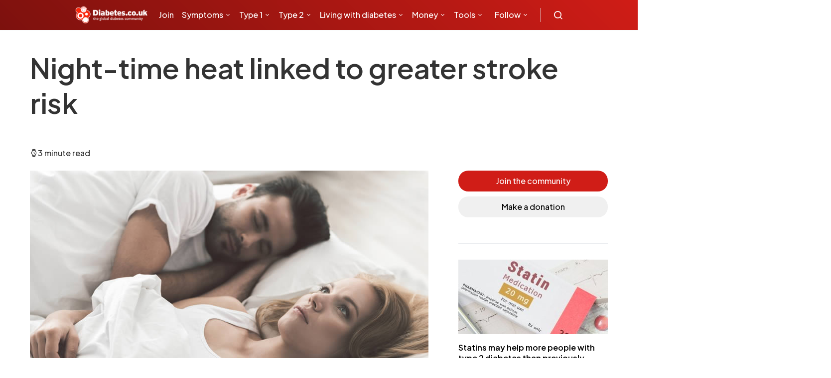

--- FILE ---
content_type: text/html; charset=utf-8
request_url: https://www.google.com/recaptcha/api2/aframe
body_size: 182
content:
<!DOCTYPE HTML><html><head><meta http-equiv="content-type" content="text/html; charset=UTF-8"></head><body><script nonce="r2rs-JjkWOMvUbEcbE9ciQ">/** Anti-fraud and anti-abuse applications only. See google.com/recaptcha */ try{var clients={'sodar':'https://pagead2.googlesyndication.com/pagead/sodar?'};window.addEventListener("message",function(a){try{if(a.source===window.parent){var b=JSON.parse(a.data);var c=clients[b['id']];if(c){var d=document.createElement('img');d.src=c+b['params']+'&rc='+(localStorage.getItem("rc::a")?sessionStorage.getItem("rc::b"):"");window.document.body.appendChild(d);sessionStorage.setItem("rc::e",parseInt(sessionStorage.getItem("rc::e")||0)+1);localStorage.setItem("rc::h",'1768681978865');}}}catch(b){}});window.parent.postMessage("_grecaptcha_ready", "*");}catch(b){}</script></body></html>